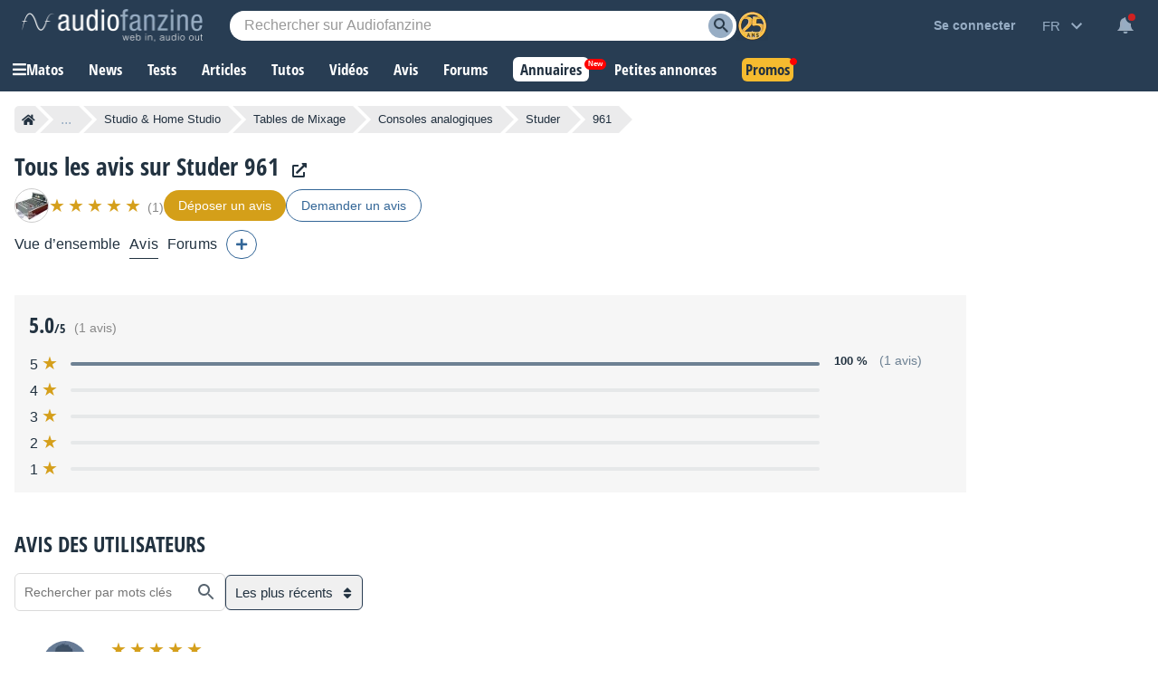

--- FILE ---
content_type: text/html; charset=utf-8
request_url: https://www.google.com/recaptcha/api2/aframe
body_size: 267
content:
<!DOCTYPE HTML><html><head><meta http-equiv="content-type" content="text/html; charset=UTF-8"></head><body><script nonce="z3HA6jS6uwp6Z5xaigZmsg">/** Anti-fraud and anti-abuse applications only. See google.com/recaptcha */ try{var clients={'sodar':'https://pagead2.googlesyndication.com/pagead/sodar?'};window.addEventListener("message",function(a){try{if(a.source===window.parent){var b=JSON.parse(a.data);var c=clients[b['id']];if(c){var d=document.createElement('img');d.src=c+b['params']+'&rc='+(localStorage.getItem("rc::a")?sessionStorage.getItem("rc::b"):"");window.document.body.appendChild(d);sessionStorage.setItem("rc::e",parseInt(sessionStorage.getItem("rc::e")||0)+1);localStorage.setItem("rc::h",'1764186647741');}}}catch(b){}});window.parent.postMessage("_grecaptcha_ready", "*");}catch(b){}</script></body></html>

--- FILE ---
content_type: application/javascript; charset=utf-8
request_url: https://fundingchoicesmessages.google.com/f/AGSKWxWm2Iq6P_mhB5TS5QuLX2CAAM959enKSYvgNZa7GNTMI2neP7TuKe1mPnpilD6y-ZNba5ooQMnyviz8RDbkh_0ju40w8A3ujTKvfUzyU-zXNfAuQDNnEcW0pK9kRrAbwSQ2ysU5IZgnSMbPotSeXj8Nfee3B2vHi5UrKCX8WQFPCEYBw6vJXBJUQRkf/_/adwrapperiframe./zedo_/adtonomy.-ads.generated./images/awebanner
body_size: -1290
content:
window['29233081-bfd4-4a56-8d8c-d02c1d32c162'] = true;